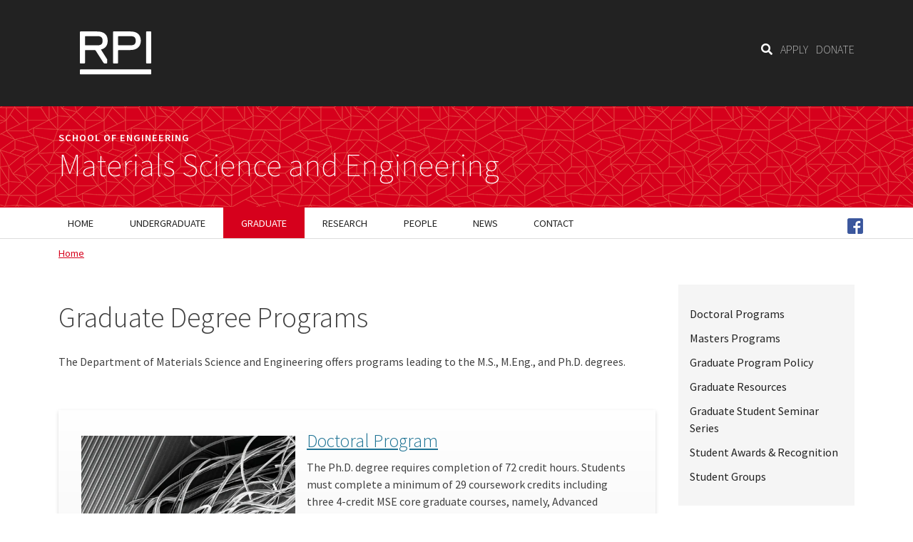

--- FILE ---
content_type: text/html; charset=UTF-8
request_url: https://mse.rpi.edu/graduate
body_size: 8737
content:
<!DOCTYPE html>
<html lang="en" dir="ltr">
  <head>
    <meta charset="utf-8" />
<meta name="description" content="The Department of Materials Science and Engineering offers programs leading to the M.S., M.Eng., and Ph.D. degrees." />
<link rel="canonical" href="https://mse.rpi.edu/graduate" />
<meta name="Generator" content="Drupal 11 (https://www.drupal.org)" />
<meta name="MobileOptimized" content="width" />
<meta name="HandheldFriendly" content="true" />
<meta name="viewport" content="width=device-width, initial-scale=1, shrink-to-fit=no" />
<meta http-equiv="x-ua-compatible" content="ie=edge" />
<link rel="icon" href="/themes/custom/rpi2018/favicon.ico" type="image/vnd.microsoft.icon" />

    <title>Graduate Degree Programs | Materials Science and Engineering</title>
    <link rel="stylesheet" media="all" href="/sites/default/files/css/css_ij8nbXt6w3uLbr34lSDYQOaYOn1r3QJiPIVS-xxCEPg.css?delta=0&amp;language=en&amp;theme=rpi2018&amp;include=eJx9jUEKwzAMBD_kxG1P_U2QHCURWJax5Ib8vqSHUHroZVl2BhZV3bxBjXi2HTxtU1ITDXihRYvDTqZCX-uaFSEP5kfmsoakjWJSqVqouI2XOAzYCObUuuA_S6j0SYBLaJUft_vz98F6pbawbZELe7DDnCQiGIUX027xk6Po3DO9AYvmVMU" />
<link rel="stylesheet" media="all" href="/sites/default/files/css/css_B75YMNZAYh1hWMdSOmz6gIgUAo4ZwJHB1-WslYnJsk8.css?delta=1&amp;language=en&amp;theme=rpi2018&amp;include=eJx9jUEKwzAMBD_kxG1P_U2QHCURWJax5Ib8vqSHUHroZVl2BhZV3bxBjXi2HTxtU1ITDXihRYvDTqZCX-uaFSEP5kfmsoakjWJSqVqouI2XOAzYCObUuuA_S6j0SYBLaJUft_vz98F6pbawbZELe7DDnCQiGIUX027xk6Po3DO9AYvmVMU" />
<link rel="stylesheet" media="all" href="//cdnjs.cloudflare.com/ajax/libs/bootswatch/5.2.0/cosmo/bootstrap.min.css" />
<link rel="stylesheet" media="all" href="//use.fontawesome.com/releases/v5.13.0/css/all.css" />
<link rel="stylesheet" media="all" href="/sites/default/files/css/css_001bMexbCAlDTrvz9jm3LKpZ-6HT4La8z5i3d9zb69c.css?delta=4&amp;language=en&amp;theme=rpi2018&amp;include=eJx9jUEKwzAMBD_kxG1P_U2QHCURWJax5Ib8vqSHUHroZVl2BhZV3bxBjXi2HTxtU1ITDXihRYvDTqZCX-uaFSEP5kfmsoakjWJSqVqouI2XOAzYCObUuuA_S6j0SYBLaJUft_vz98F6pbawbZELe7DDnCQiGIUX027xk6Po3DO9AYvmVMU" />
<link rel="stylesheet" media="print" href="/sites/default/files/css/css_7JtGvUlLjKznuJgXzmaNZq1-T5cF01qvbD3Bw4k8YqA.css?delta=5&amp;language=en&amp;theme=rpi2018&amp;include=eJx9jUEKwzAMBD_kxG1P_U2QHCURWJax5Ib8vqSHUHroZVl2BhZV3bxBjXi2HTxtU1ITDXihRYvDTqZCX-uaFSEP5kfmsoakjWJSqVqouI2XOAzYCObUuuA_S6j0SYBLaJUft_vz98F6pbawbZELe7DDnCQiGIUX027xk6Po3DO9AYvmVMU" />
<link rel="stylesheet" media="all" href="/sites/default/files/css/css_vNNYQxRy18R6WOVK1lRLjJdgV8EcyncDhAKyQaSxCqo.css?delta=6&amp;language=en&amp;theme=rpi2018&amp;include=eJx9jUEKwzAMBD_kxG1P_U2QHCURWJax5Ib8vqSHUHroZVl2BhZV3bxBjXi2HTxtU1ITDXihRYvDTqZCX-uaFSEP5kfmsoakjWJSqVqouI2XOAzYCObUuuA_S6j0SYBLaJUft_vz98F6pbawbZELe7DDnCQiGIUX027xk6Po3DO9AYvmVMU" />

    
  </head>
  <body class="layout-one-sidebar layout-sidebar-second page-node-16 node-16 path-node node--type-page">
    <a href="#main-content" class="visually-hidden-focusable">
      Skip to main content
    </a>
    
      <div class="dialog-off-canvas-main-canvas" data-off-canvas-main-canvas>
    
      <div id="topbar-outer">
      <div id="topbar" class="container">
          <section class="region region-top-bar">
    <div id="block-searchandglobaltopbarlinks" class="block-content-basic block block-block-content block-block-contentabc0543c-9216-4e58-b201-08c14eb21924">
  
    
      <div class="content">
      
            <div class="clearfix text-formatted field field--name-body field--type-text-with-summary field--label-hidden field__item"><a href="/search" title="Search" aria-label="Search"><i class="fas fa-search"></i></a>
<a href="http://admissions.rpi.edu/">APPLY</a>   
<a href="https://giving.rpi.edu/">DONATE</a></div>
      
    </div>
  </div>
<div class="search-block-form block block-search block-search-form-block" data-drupal-selector="search-block-form" id="block-rpi2018-search" role="search">
  
      <h2>Search</h2>
    
    <div class="content container-inline">
        <div class="content container-inline">
      <form action="/search/node" method="get" id="search-block-form" accept-charset="UTF-8" class="search-form search-block-form form-row">
  




        
  <div class="js-form-item js-form-type-search form-type-search js-form-item-keys form-item-keys form-no-label mb-3">
          <label for="edit-keys" class="visually-hidden">Search</label>
                    <input title="Enter the terms you wish to search for." data-drupal-selector="edit-keys" type="search" id="edit-keys" name="keys" value="" size="15" maxlength="128" class="form-search form-control" />

                      </div>
<div data-drupal-selector="edit-actions" class="form-actions js-form-wrapper form-wrapper mb-3" id="edit-actions"><input data-drupal-selector="edit-submit" type="submit" id="edit-submit" value="Search" class="button js-form-submit form-submit btn btn-primary form-control" />
</div>

</form>

    </div>
  
  </div>
</div>
<div id="block-rensselaertopbarlogo" class="block-content-basic block block-block-content block-block-content7ed002ac-4a7f-4010-8eca-a4e9fcfda97c">
  
    
      <div class="content">
      
            <div class="clearfix text-formatted field field--name-body field--type-text-with-summary field--label-hidden field__item"><a href="https://www.rpi.edu" id="rpi-toplogo"><img src="/themes/custom/rpi2018/resources/RPI_Logo_White.svg" alt="Rensselaer Polytechnic Institute"></a></div>
      
    </div>
  </div>

  </section>

      </div>
    </div>
  
      <div id="header-outer">
      <header class="container" role="banner">
          <div id="block-bannertitletextonly" class="block-content-basic block block-block-content block-block-content64e49284-d88e-4089-9dd5-3738a8d40921">
  
    
      <div class="content">
      
            <div class="clearfix text-formatted field field--name-body field--type-text-with-summary field--label-hidden field__item"><div id="banner-text-only">
  <div id="banner-text-only-hierarchy">
    <a href="https://eng.rpi.edu">School of Engineering</a>
  </div>
  <div id="banner-text-only-title">
    <a href="/">Materials Science and Engineering</a>
  </div>
</div>  </div>
      
    </div>
  </div>


      </header>
    </div>
  
  <div id="navbar-outer">
                <header class="navbar navbar-expand-xl navbar-default container" id="navbar-main" id="navbar">
                <div class="navbar-header">
            <section class="region region-navigation">
    <div id="block-mainnavigation-4" class="block block-superfish block-superfishmain">
  
    
      <div class="content">
      
<ul id="superfish-main" class="menu sf-menu sf-main sf-horizontal sf-style-none" role="menu" aria-label="Menu">
  

            
  <li id="main-menu-link-content0988522c-323b-45b4-8671-43c489300a17" class="sf-depth-1 menuparent sf-first" role="none">
    
          <a href="/" class="sf-depth-1 menuparent" role="menuitem" aria-haspopup="true" aria-expanded="false">Home</a>
    
    
    
              <ul role="menu">
      
      

  
  <li id="main-menu-link-content3bfb9313-8dc9-44e7-bfd5-ed0959fbe3fb" class="sf-depth-2 sf-no-children sf-first" role="none">
    
          <a href="/welcome" class="sf-depth-2" role="menuitem">Welcome</a>
    
    
    
    
      </li>


  
  <li id="main-menu-link-content07978c5a-6753-461a-8df8-e318d2081bce" class="sf-depth-2 sf-no-children" role="none">
    
          <a href="/support" class="sf-depth-2" role="menuitem">Support the Department</a>
    
    
    
    
      </li>


  
  <li id="main-menu-link-content5fd9da21-5405-475f-96b5-f240517bed9e" class="sf-depth-2 sf-no-children sf-last" role="none">
    
          <a href="/jobs" class="sf-depth-2" role="menuitem">Jobs at MSE</a>
    
    
    
    
      </li>



              </ul>
      
    
    
      </li>


            
  <li id="main-menu-link-content180e723f-50cf-4a1a-b018-37e47cdc9a24" class="sf-depth-1 menuparent" role="none">
    
          <a href="/undergraduate" class="sf-depth-1 menuparent" role="menuitem" aria-haspopup="true" aria-expanded="false">Undergraduate</a>
    
    
    
              <ul role="menu">
      
      

  
  <li id="main-menu-link-content17985ae9-a7a0-4111-a479-cf62d248d91d" class="sf-depth-2 sf-no-children sf-first" role="none">
    
          <a href="/undergraduate" class="sf-depth-2" role="menuitem">Undergraduate Program</a>
    
    
    
    
      </li>


  
  <li id="main-menu-link-content5974ddaa-15be-4a1d-affc-1a45ecf4f82a" class="sf-depth-2 sf-no-children" role="none">
    
          <a href="/undergraduate/undergraduate-minor" class="sf-depth-2" role="menuitem">Undergraduate Minor</a>
    
    
    
    
      </li>


            
  <li id="main-menu-link-content5254b58a-71ef-4877-9917-92f5527f0f80" class="sf-depth-2 menuparent" role="none">
    
          <a href="/undergraduate/undergraduate-tracks" class="sf-depth-2 menuparent" role="menuitem" aria-haspopup="true" aria-expanded="false">Undergraduate Tracks</a>
    
    
    
              <ul role="menu">
      
      

  
  <li id="main-menu-link-contentddde2b4e-ae9c-4e9a-b4b2-a09665d78e6e" class="sf-depth-3 sf-no-children sf-first" role="none">
    
          <a href="/undergraduate/undergraduate-tracks/biomaterials-track" class="sf-depth-3" role="menuitem">Biomaterials track</a>
    
    
    
    
      </li>


  
  <li id="main-menu-link-contentdb62ae10-47f0-4ce5-b0d0-2b3ba221f5e6" class="sf-depth-3 sf-no-children sf-last" role="none">
    
          <a href="/undergraduate/undergraduate-tracks/computational-materials-track" class="sf-depth-3" role="menuitem">Computational Materials Track</a>
    
    
    
    
      </li>



              </ul>
      
    
    
      </li>


  
  <li id="main-menu-link-content2728630b-23bd-43ff-b6a8-ce121d5bfed9" class="sf-depth-2 sf-no-children" role="none">
    
          <a href="/undergraduate/undergraduate-research" class="sf-depth-2" role="menuitem">Undergraduate Research</a>
    
    
    
    
      </li>


  
  <li id="main-menu-link-contenta03bfbe8-a11b-46c4-b772-30806eea6cc8" class="sf-depth-2 sf-no-children" role="none">
    
          <a href="/undergraduate/student-recognition-awards" class="sf-depth-2" role="menuitem">Student Recognition &amp; Awards</a>
    
    
    
    
      </li>


  
  <li id="main-menu-link-contentb359df83-4ffb-4a74-b38b-341c37d1fa5f" class="sf-depth-2 sf-no-children sf-last" role="none">
    
          <a href="/undergraduate/student-groups" class="sf-depth-2" role="menuitem">Student Groups</a>
    
    
    
    
      </li>



              </ul>
      
    
    
      </li>


            
  <li id="main-menu-link-content72ff383d-56a2-46bc-8aa2-9e5abaacb492" class="active-trail sf-depth-1 menuparent" role="none">
    
          <a href="/graduate" class="is-active sf-depth-1 menuparent" role="menuitem" aria-haspopup="true" aria-expanded="false">Graduate</a>
    
    
    
              <ul role="menu">
      
      

  
  <li id="main-menu-link-content74df1cf8-07d1-4d61-b80a-6ff84b445d0b" class="sf-depth-2 sf-no-children sf-first" role="none">
    
          <a href="/graduate/doctoral-programs" class="sf-depth-2" role="menuitem">Doctoral Programs</a>
    
    
    
    
      </li>


  
  <li id="main-menu-link-content21703216-3ada-4f94-94be-d56c144663d6" class="sf-depth-2 sf-no-children" role="none">
    
          <a href="/graduate/masters-programs" class="sf-depth-2" role="menuitem">Masters Programs</a>
    
    
    
    
      </li>


            
  <li id="main-menu-link-content05885cef-cc21-429e-9833-7f99c850dc0e" class="sf-depth-2 menuparent" role="none">
    
          <a href="/graduate/graduate-program-policy" class="sf-depth-2 menuparent" role="menuitem" aria-haspopup="true" aria-expanded="false">Graduate Program Policy</a>
    
    
    
              <ul role="menu">
      
      

  
  <li id="main-menu-link-content21f04fe3-2e97-4d56-acf6-59195f3c9b6b" class="sf-depth-3 sf-no-children sf-first" role="none">
    
          <a href="/graduate/graduate-program-policy/graduate-program-policy-current" class="sf-depth-3" role="menuitem">Graduate Program Policy (Current)</a>
    
    
    
    
      </li>


  
  <li id="main-menu-link-contentd6b1d5b6-ff5c-49a8-92ed-5af9b862c901" class="sf-depth-3 sf-no-children" role="none">
    
          <a href="/graduate/graduate-program-policy/graduate-program-policy-fall-2022" class="sf-depth-3" role="menuitem">Graduate Program Policy (Before Fall 2022)</a>
    
    
    
    
      </li>



              </ul>
      
    
    
      </li>


  
  <li id="main-menu-link-contentfbed8e65-f098-4aeb-8c00-6ad970774ee3" class="sf-depth-2 sf-no-children" role="none">
    
          <a href="/graduate/graduate-resources" class="sf-depth-2" role="menuitem">Graduate Resources</a>
    
    
    
    
      </li>


            
  <li id="main-menu-link-contentf79bff27-39a2-4268-9bd8-98f7b62da89f" class="sf-depth-2 menuparent" role="none">
    
          <a href="/graduate/graduate-student-seminar-series" class="sf-depth-2 menuparent" role="menuitem" aria-haspopup="true" aria-expanded="false">Graduate Student Seminar Series</a>
    
    
    
              <ul role="menu">
      
      

  
  <li id="main-menu-link-content359918be-1d39-4b56-858e-2941e4505684" class="sf-depth-3 sf-no-children sf-first" role="none">
    
          <a href="/graduate/graduate-student-seminar-series/seminars-2025" class="sf-depth-3" role="menuitem">Seminars 2025</a>
    
    
    
    
      </li>


  
  <li id="main-menu-link-content17152632-7512-4270-97ba-33aa1ef84d2e" class="sf-depth-3 sf-no-children" role="none">
    
          <a href="/graduate/graduate-student-seminar-series/seminars-2024" class="sf-depth-3" role="menuitem">Seminars 2024</a>
    
    
    
    
      </li>


  
  <li id="main-menu-link-content433896a1-001b-409a-86a8-8b4599ced580" class="sf-depth-3 sf-no-children" role="none">
    
          <a href="/graduate/graduate-student-seminar-series/seminars-2020" class="sf-depth-3" role="menuitem">Seminars 2020</a>
    
    
    
    
      </li>


  
  <li id="main-menu-link-content612f4dc6-c1e0-4848-9128-8e63d944f005" class="sf-depth-3 sf-no-children" role="none">
    
          <a href="/graduate/graduate-student-seminar-series/seminars-2019" class="sf-depth-3" role="menuitem">Seminars 2019</a>
    
    
    
    
      </li>


  
  <li id="main-menu-link-content1bba7293-3a18-4d5b-922c-f9479e930b32" class="sf-depth-3 sf-no-children" role="none">
    
          <a href="/graduate/graduate-student-seminar-series/seminars-2018" class="sf-depth-3" role="menuitem">Seminars 2018</a>
    
    
    
    
      </li>


  
  <li id="main-menu-link-content20b0d63b-97a7-4efc-b5a1-2d8f73137d12" class="sf-depth-3 sf-no-children" role="none">
    
          <a href="/graduate/graduate-student-seminar-series/seminars-2017" class="sf-depth-3" role="menuitem">Seminars 2017</a>
    
    
    
    
      </li>


  
  <li id="main-menu-link-content3219b151-fc1f-4fff-96e5-452b6bc66f65" class="sf-depth-3 sf-no-children" role="none">
    
          <a href="/graduate/graduate-student-seminar-series/seminars-2016" class="sf-depth-3" role="menuitem">Seminars 2016</a>
    
    
    
    
      </li>


  
  <li id="main-menu-link-contentc1e56629-7da3-4208-a770-cf90069d3780" class="sf-depth-3 sf-no-children sf-last" role="none">
    
          <a href="/graduate/graduate-student-seminar-series/seminars-2015" class="sf-depth-3" role="menuitem">Seminars 2015</a>
    
    
    
    
      </li>



              </ul>
      
    
    
      </li>


  
  <li id="main-menu-link-contentafc3d8de-05ea-4371-bd93-29f2504cfdab" class="sf-depth-2 sf-no-children" role="none">
    
          <a href="/graduate/student-awards-recognition" class="sf-depth-2" role="menuitem">Student Awards &amp; Recognition</a>
    
    
    
    
      </li>


  
  <li id="main-menu-link-content7db764c0-4973-4383-9f24-72403ed1c06a" class="sf-depth-2 sf-no-children sf-last" role="none">
    
          <a href="/graduate/student-groups" class="sf-depth-2" role="menuitem">Student Groups</a>
    
    
    
    
      </li>



              </ul>
      
    
    
      </li>


            
  <li id="main-menu-link-content44b767f9-f3f6-4c09-85f8-02c20180bcd8" class="sf-depth-1 menuparent" role="none">
    
          <a href="/research" class="sf-depth-1 menuparent" role="menuitem" aria-haspopup="true" aria-expanded="false">Research</a>
    
    
    
              <ul role="menu">
      
      

            
  <li id="main-menu-link-content1178f04d-caf7-491d-b921-26d3e3a1a001" class="sf-depth-2 menuparent sf-first" role="none">
    
          <a href="/research" class="sf-depth-2 menuparent" role="menuitem" aria-haspopup="true" aria-expanded="false">Research Areas</a>
    
    
    
              <ul role="menu">
      
      

  
  <li id="main-menu-link-contentc5e7a00d-ba06-4a33-9c4f-59aec3dc44e8" class="sf-depth-3 sf-no-children sf-first" role="none">
    
          <a href="/research/advanced-synthesis-and-processing" class="sf-depth-3" role="menuitem">Advanced Synthesis and Processing</a>
    
    
    
    
      </li>


  
  <li id="main-menu-link-content8973ab66-b88b-46f6-9569-f25ced0ec4f0" class="sf-depth-3 sf-no-children" role="none">
    
          <a href="/research/metallurgy-and-corrosion" class="sf-depth-3" role="menuitem">Metallurgy and Corrosion</a>
    
    
    
    
      </li>


  
  <li id="main-menu-link-content3741fa25-e6be-4830-8b53-4d8740505ede" class="sf-depth-3 sf-no-children" role="none">
    
          <a href="/research/electronic-materials" class="sf-depth-3" role="menuitem">Electronic Materials</a>
    
    
    
    
      </li>


  
  <li id="main-menu-link-content6807cf27-eddf-45a3-8f1d-0773e0d4e137" class="sf-depth-3 sf-no-children" role="none">
    
          <a href="/research/glasses-and-ceramics" class="sf-depth-3" role="menuitem">Glasses and Ceramics</a>
    
    
    
    
      </li>


  
  <li id="main-menu-link-contentbeaebf82-ff46-460c-a3e3-0773ff2b73fd" class="sf-depth-3 sf-no-children" role="none">
    
          <a href="/research/polymers-and-biomaterials" class="sf-depth-3" role="menuitem">Polymers and Biomaterials</a>
    
    
    
    
      </li>


  
  <li id="main-menu-link-contentc2fd0216-b541-4484-ab27-3bb3c50bd82c" class="sf-depth-3 sf-no-children sf-last" role="none">
    
          <a href="/research/computational-materials-science" class="sf-depth-3" role="menuitem">Computational Materials</a>
    
    
    
    
      </li>



              </ul>
      
    
    
      </li>


            
  <li id="main-menu-link-contentf03712fb-4d2d-4a0e-85b1-b240ef35d228" class="sf-depth-2 menuparent" role="none">
    
          <a href="/research/facilities" class="sf-depth-2 menuparent" role="menuitem" aria-haspopup="true" aria-expanded="false">Facilities</a>
    
    
    
              <ul role="menu">
      
      

  
  <li id="main-menu-link-content40d49579-0096-4174-8af5-c02e007e85a1" class="sf-depth-3 sf-no-children sf-first" role="none">
    
          <a href="/research/facilities/electron-microscopy-laboratory" class="sf-depth-3" role="menuitem">Electron Microscopy Laboratory</a>
    
    
    
    
      </li>


  
  <li id="main-menu-link-content8a660152-87dd-4c7d-9308-0301c5bac0cd" class="sf-depth-3 sf-no-children" role="none">
    
          <a href="/research/facilities/materials-analysis-laboratories" class="sf-depth-3" role="menuitem">Materials Analysis Laboratories</a>
    
    
    
    
      </li>


  
  <li id="main-menu-link-content45943583-1d4d-45ce-ab2c-55577786aa16" class="sf-depth-3 sf-no-children" role="none">
    
          <a href="/research/facilities/mechanical-testing-laboratory" class="sf-depth-3" role="menuitem">Mechanical Testing Laboratory</a>
    
    
    
    
      </li>


  
  <li id="main-menu-link-content3667cbe9-7be6-4cd0-9310-bf51900725b5" class="sf-depth-3 sf-no-children sf-last" role="none">
    
          <a href="/research/facilities/metallographic-laboratory" class="sf-depth-3" role="menuitem">Metallographic Laboratory</a>
    
    
    
    
      </li>



              </ul>
      
    
    
      </li>


  
  <li id="main-menu-link-contentb5f3c13b-0cf0-493f-bd42-431e0f17220b" class="sf-depth-2 sf-no-children sf-last" role="none">
    
          <a href="/research/centers" class="sf-depth-2" role="menuitem">Centers</a>
    
    
    
    
      </li>



              </ul>
      
    
    
      </li>


            
  <li id="main-menu-link-content97b7f47a-2b21-4c2b-8fdf-1f6590104923" class="sf-depth-1 menuparent" role="none">
    
          <a href="/people" class="sf-depth-1 menuparent" role="menuitem" aria-haspopup="true" aria-expanded="false">People</a>
    
    
    
              <ul role="menu">
      
      

  
  <li id="main-menu-link-content7129681b-7c8b-4eb6-b85a-75844bc0d28c" class="sf-depth-2 sf-no-children sf-first" role="none">
    
          <a href="/people" class="sf-depth-2" role="menuitem">Faculty</a>
    
    
    
    
      </li>


  
  <li id="main-menu-link-content874f55bf-1e9f-46c4-b161-3927a46ffa79" class="sf-depth-2 sf-no-children" role="none">
    
          <a href="/people/staff" class="sf-depth-2" role="menuitem">Staff</a>
    
    
    
    
      </li>


  
  <li id="main-menu-link-contentea643682-bfa1-4ea8-aee3-5bac86c35eb6" class="sf-depth-2 sf-no-children" role="none">
    
          <a href="/people/emeriti" class="sf-depth-2" role="menuitem">Emeriti</a>
    
    
    
    
      </li>



              </ul>
      
    
    
      </li>


            
  <li id="main-menu-link-content0ed21ad9-b0ca-4dde-90ed-3b51bb9a6c21" class="sf-depth-1 menuparent" role="none">
    
          <a href="/news" class="sf-depth-1 menuparent" role="menuitem" aria-haspopup="true" aria-expanded="false">News</a>
    
    
    
              <ul role="menu">
      
      

  
  <li id="main-menu-link-contentd744a123-3d46-476a-a1cb-0d4f26e4e6c7" class="sf-depth-2 sf-no-children sf-first" role="none">
    
          <a href="/news" class="sf-depth-2" role="menuitem">News</a>
    
    
    
    
      </li>


  
  <li id="main-menu-link-content7877f75e-2676-4746-b842-335dace640d6" class="sf-depth-2 sf-no-children" role="none">
    
          <a href="/seminars" class="sf-depth-2" role="menuitem">Seminar Series</a>
    
    
    
    
      </li>


  
  <li id="main-menu-link-content985d10a2-7aa4-44cd-b66e-a78feb3d5a5e" class="sf-depth-2 sf-no-children" role="none">
    
          <a href="/news/seminar-schedule" class="sf-depth-2" role="menuitem">Seminar Schedule</a>
    
    
    
    
      </li>


  
  <li id="main-menu-link-content487639e1-2a3f-4baa-8aa7-94fa7869df06" class="sf-depth-2 sf-no-children sf-last" role="none">
    
          <a href="/news/mse-newsletter" class="sf-depth-2" role="menuitem">MSE Newsletter</a>
    
    
    
    
      </li>



              </ul>
      
    
    
      </li>


  
  <li id="main-menu-link-content0fabd5f1-e522-4ae8-8d76-c90153b80815" class="sf-depth-1 sf-no-children" role="none">
    
          <a href="/contact" class="sf-depth-1" role="menuitem">Contact</a>
    
    
    
    
      </li>


</ul>

    </div>
  </div>

  </section>

                                <button type="button" class="navbar-toggler collapsed" data-bs-toggle="collapse" data-bs-target="#navbar-collapse">
              <span class="sr-only">Toggle navigation</span>
              <span class="navbar-toggler-icon"></span>
            </button>
                  </div>
  
                          <div id="navbar-collapse" class="navbar-collapse collapse">
              <section class="region region-navigation-collapsible">
    <div id="block-socialmediamenubarlinks" class="block-content-basic block block-block-content block-block-contentb9c722b6-7967-4229-b471-15bce2c8f7c7">
  
    
      <div class="content">
      
            <div class="clearfix text-formatted field field--name-body field--type-text-with-summary field--label-hidden field__item"><a href="https://www.facebook.com/rpimse/" title="RPI MSE Facebook" target="mse-social"><img src="/themes/custom/rpi2018/resources/facebook-blue.png" alt="RPI MSE on Facebook"></a></div>
      
    </div>
  </div>

  </section>

          </div>
                      </header>
      </div>  

  <main class="main-container container js-quickedit-main-content">
    <div class="row">

            
                  <section class="main-content col order-first col-sm-9" id="content" role="main">

                                      <div class="highlighted">  <div data-drupal-messages-fallback class="hidden"></div>

</div>
                  
                
                          <a id="main-content"></a>
            <div id="block-rpi2018-breadcrumbs" class="block block-system block-system-breadcrumb-block">
  
    
      <div class="content">
      
  <nav role="navigation" aria-label="breadcrumb" style="">
  <ol class="breadcrumb">
            <li class="breadcrumb-item">
        <a href="/">Home</a>
      </li>
        </ol>
</nav>


    </div>
  </div>
<div id="block-rpi2018-page-title" class="block block-core block-page-title-block">
  
    
      <div class="content">
      
  <h1 class="title"><span class="field field--name-title field--type-string field--label-hidden">Graduate Degree Programs</span>
</h1>


    </div>
  </div>
<div id="block-rpi2018-content" class="block block-system block-system-main-block">
  
    
      <div class="content">
      <article data-history-node-id="16" class="page full clearfix">

  
    

  
  <div class="content">
    
            <div class="clearfix text-formatted field field--name-body field--type-text-with-summary field--label-hidden field__item"><p>The Department of Materials Science and Engineering offers programs leading to the M.S., M.Eng., and Ph.D. degrees.</p>

<p>&nbsp;</p>
</div>
      


  </div>

</article>

    </div>
  </div>
<div class="views-element-container block block-views block-views-blockprograms-block-1" id="block-views-block-programs-block-1">
  
    
      <div class="content">
      <div><div class="program-list view view-programs view-id-programs view-display-id-block_1 js-view-dom-id-34adce6da245db184f3f887b6369155ce5b4b49c14c4be4534be3ffa91d8af7b">
  
    
      
      <div class="view-content row">
          <div class="gradient-box views-row">
    <div class="views-field views-field-nothing"><span class="field-content"><div class="gradient-box-container">
<a href="/graduate/doctoral-programs">
  <img src="/sites/default/files/styles/large/public/images-programs/MSE-Doctoral_1.jpg?itok=9EujPnZO" alt="" />  <h2 class="gradient-box-title">Doctoral Program</h2>
</a>
</div>
<div class="body">The Ph.D. degree requires completion of 72 credit hours. Students must complete a minimum of 29 coursework credits including three 4-credit MSE core graduate courses, namely, Advanced Thermodynamics, Advanced Structure and Bonding, and Advanced Kinetics; at least 9 additional 6000-level MTLE credits, and the remainder from 6000-level courses offered by the School of Engineering and/or the School of Science. The course selections must be approved by the student’s academic adviser and graduate curriculum coordinator prior to the enrollment in the courses.</div>
<div class="clear"></div></span></div>
  </div>
    <div class="gradient-box views-row">
    <div class="views-field views-field-nothing"><span class="field-content"><div class="gradient-box-container">
<a href="/graduate/masters-programs">
  <img src="/sites/default/files/styles/large/public/images-programs/MSE-Masters.jpg?itok=er4h-kRC" alt="" />  <h2 class="gradient-box-title">Masters Programs</h2>
</a>
</div>
<div class="body">Both the M.S. and M. Eng. degrees require completion of a minimum of 30 credit hours.  The M.S. degree requires a written thesis as well as an oral presentation to the scientific community.  A 3-credit capstone independent study project is required for the M. Eng. degree.</div>
<div class="clear"></div></span></div>
  </div>

    </div>
  
          </div>
</div>

    </div>
  </div>


              </section>

                              <aside class="col-sm-3" role="complementary">
              <nav role="navigation" aria-labelledby="block-mainnavigation-menu" id="block-mainnavigation" class="block block-menu navigation menu--main">
            
  <h2 class="visually-hidden" id="block-mainnavigation-menu">Subnavigation for normal pages (in the menu)</h2>
  

        
              <ul class="clearfix nav navbar-nav" data-component-id="bootstrap:menu_main">
                    <li class="nav-item">
                          <a href="/graduate/doctoral-programs" class="nav-link nav-link--graduate-doctoral-programs" data-drupal-link-system-path="node/19">Doctoral Programs</a>
              </li>
                <li class="nav-item">
                          <a href="/graduate/masters-programs" class="nav-link nav-link--graduate-masters-programs" data-drupal-link-system-path="node/20">Masters Programs</a>
              </li>
                <li class="nav-item menu-item--collapsed">
                          <a href="/graduate/graduate-program-policy" class="nav-link nav-link--graduate-graduate-program-policy" data-drupal-link-system-path="node/1049">Graduate Program Policy</a>
              </li>
                <li class="nav-item">
                          <a href="/graduate/graduate-resources" class="nav-link nav-link--graduate-graduate-resources" data-drupal-link-system-path="node/1048">Graduate Resources</a>
              </li>
                <li class="nav-item menu-item--collapsed">
                          <a href="/graduate/graduate-student-seminar-series" class="nav-link nav-link--graduate-graduate-student-seminar-series" data-drupal-link-system-path="node/1087">Graduate Student Seminar Series</a>
              </li>
                <li class="nav-item">
                          <a href="/graduate/student-awards-recognition" class="nav-link nav-link--graduate-student-awards-recognition" data-drupal-link-system-path="node/1109">Student Awards &amp; Recognition</a>
              </li>
                <li class="nav-item">
                          <a href="/graduate/student-groups" class="nav-link nav-link--graduate-student-groups" data-drupal-link-system-path="node/1050">Student Groups</a>
              </li>
        </ul>
  



  </nav>


          </aside>
                  </div>
  </main>

      <div id="footer-outer">
      <footer class="footer container">
          <section class="row region region-footer">
    <div id="block-contactinformation" class="block-content-basic block block-block-content block-block-contentd98560e9-9695-4abd-a9d2-c98f74e87805">
  
      <h2 class="block-title">Contact Information</h2>
    
      <div class="content">
      
            <div class="clearfix text-formatted field field--name-body field--type-text-with-summary field--label-hidden field__item"><p><a href="/">Material Science and Engineering Department</a><br><a href="http://www.rpi.edu">Rensselaer Polytechnic Institute (RPI)</a>, Troy, New York 12180-3590<br><a href="tel:518-276-6372">518-276-6372</a>&nbsp;| <a href="/contact">Contact</a></p></div>
      
    </div>
  </div>

  </section>

      </footer>
    </div>
  

      <div id="subfooter-outer">
      <footer id="subfooter" class="container" role="contentinfo">
          <section class="row region region-subfooter">
    <ul id="rpi-footer-links">
  <li><a href="https://policy.rpi.edu/policy/web-privacy-policy">Web Privacy Policy</a></li>
  <li><a href="https://provost.rpi.edu/institutional-research-and-assessment/student-consumer-information">Student Consumer Information</a></li>
  <li><a href="https://sexualviolence.rpi.edu/">Title IX Policy</a></li>
  <li><a href="https://policy.rpi.edu/policy/web-accessibility-standards">Accessibility</a></li>
</ul>
    
<div id="rpi-footer-copyright">
  Copyright © 2026 Rensselaer Polytechnic Institute
</div>

  </section>

      </footer>
    </div>
  
  </div>

    
    <script type="application/json" data-drupal-selector="drupal-settings-json">{"path":{"baseUrl":"\/","pathPrefix":"","currentPath":"node\/16","currentPathIsAdmin":false,"isFront":false,"currentLanguage":"en"},"pluralDelimiter":"\u0003","suppressDeprecationErrors":true,"ajaxTrustedUrl":{"\/search\/node":true},"superfish":{"superfish-main":{"id":"superfish-main","sf":{"animation":{"opacity":"show","height":"show"},"speed":"fast","autoArrows":true,"dropShadows":true},"plugins":{"smallscreen":{"cloneParent":0,"mode":"window_width","accordionButton":"0","title":"Menu"},"supposition":true,"supersubs":true}}},"user":{"uid":0,"permissionsHash":"6acd5b2fa0101bb5bad27b639b25775e7e8086dde190f0628946b9fed0ab4541"}}</script>
<script src="/core/assets/vendor/jquery/jquery.min.js?v=4.0.0-rc.1"></script>
<script src="/core/assets/vendor/once/once.min.js?v=1.0.1"></script>
<script src="/core/misc/drupalSettingsLoader.js?v=11.3.2"></script>
<script src="/core/misc/drupal.js?v=11.3.2"></script>
<script src="/core/misc/drupal.init.js?v=11.3.2"></script>
<script src="//cdn.jsdelivr.net/npm/bootstrap@5.2.0/dist/js/bootstrap.bundle.min.js"></script>
<script src="/themes/contrib/bootstrap/js/base.js?v=11.3.2"></script>
<script src="/themes/custom/rpi2018/js/rpi2018.js?t8wuib"></script>
<script src="/modules/contrib/superfish/js/superfish.js?v=2.0"></script>
<script src="/libraries/drupal-superfish/superfish.js?t8wuib"></script>
<script src="/libraries/drupal-superfish/jquery.hoverIntent.minified.js?t8wuib"></script>
<script src="/libraries/drupal-superfish/sfsmallscreen.js?t8wuib"></script>
<script src="/libraries/drupal-superfish/supersubs.js?t8wuib"></script>
<script src="/libraries/drupal-superfish/supposition.js?t8wuib"></script>

  </body>
</html>


--- FILE ---
content_type: text/css
request_url: https://mse.rpi.edu/sites/default/files/css/css_vNNYQxRy18R6WOVK1lRLjJdgV8EcyncDhAKyQaSxCqo.css?delta=6&language=en&theme=rpi2018&include=eJx9jUEKwzAMBD_kxG1P_U2QHCURWJax5Ib8vqSHUHroZVl2BhZV3bxBjXi2HTxtU1ITDXihRYvDTqZCX-uaFSEP5kfmsoakjWJSqVqouI2XOAzYCObUuuA_S6j0SYBLaJUft_vz98F6pbawbZELe7DDnCQiGIUX027xk6Po3DO9AYvmVMU
body_size: 7528
content:
@import url('https://fonts.googleapis.com/css?family=Source+Sans+Pro:200,200i,300,300i,400,400i,600,600i,700,700i,900,900i');
/* @license GPL-2.0-or-later https://www.drupal.org/licensing/faq */
body{font-family:'Source Sans Pro',Arial,Helvetica Neue,Helvetica,sans-serif;font-size:16px;color:#424242;margin-top:0;line-height:1.5em;}h1,h2,h3,h4,h5,h6{font-weight:300;line-height:1.1em;margin:1em 0 0.5em 0;}h1.page-header{font-size:3em;border-bottom:none;line-height:1.3em;margin:0.5em 0 0.25em;}h2,h2.block-title{font-size:2.5em;}h3{font-size:2em;}h4{font-size:1.5em;}#topbar-outer{background-color:#222;color:white;padding:8px 0;font-weight:600;}#topbar{position:relative;}#topbar a{color:white;}#rpi-toplogo{display:block;width:160px;}#rpi-toplogo img{width:100px;margin:30px;}#block-searchandglobaltopbarlinks{display:none;}#block-rpi2018-search{display:none;}.skip-link{display:block;background-color:#222;color:white !important;text-align:center;font-weight:bold;}#header-outer{background:#d6001c url(/themes/custom/rpi2018/resources/rpi-pattern-01-small-trans.png) repeat top left;}#banner-text-only{margin:0;padding:1.5em 0;color:white;background-color:transparent;}#banner-text-only a{color:white;text-decoration:none;}#banner-text-only-hierarchy{font-size:0.9em;font-weight:600;text-transform:uppercase;letter-spacing:1px;}#banner-text-only .sep{margin:0 0.5em;}#banner-text-only-title a{display:block;color:white;font-size:2.8em;font-weight:200;padding:0;line-height:1.2em;}#navbar-main{min-height:0;margin-bottom:0;}#navbar-main button.navbar-toggler{position:relative;top:-4em;left:80vw;background-color:#eee;}#superfish-main-accordion{border-top:1px solid #ddd;}#superfish-main-accordion ul{padding-left:1.5em;}#superfish-main-toggle{padding:0.5em 1em;color:#222;text-transform:uppercase;display:block;}#superfish-main-toggle span::before{content:"☰ ";}#superfish-main-accordion .sf-sub-indicator{font-size:10px;margin-top:1px;}#block-socialmediamenubarlinks{margin:1em 0 1em;}#block-socialmediamenubarlinks a{margin-left:0.5em;}#block-socialmediamenubarlinks .glyphicon{font-size:23px;vertical-align:middle;color:#667ba2;top:0;}aside ul.navbar-nav{background-color:#f5f5f5;width:100%;margin:unset;padding:1em;}aside ul.navbar-nav li{float:none;}aside ul.navbar-nav li a{color:#222;padding-top:5px;padding-bottom:5px;}aside ul.navbar-nav li ul{list-style:none;margin:0 0 0 1.5em;padding:0;}aside ul.navbar-nav li ul a{padding:5px 15px;display:block;}aside ul.navbar-nav li.active a.is-active,aside ul.navbar-nav li ul a:hover{text-decoration:none;background-color:#eee;}aside ul.navbar-nav li.active a.is-active{font-weight:600;}#block-graduatehandbook,#block-advisingbook{text-align:center;margin:2em 0;}#block-graduatehandbook img,#block-advisingbook img{border:1px solid #ddd;border-radius:6px;}.special-links li{list-style:none;font-size:0.9em;margin:1em auto;line-height:1.5em;}body.path-frontpage .breadcrumb{display:none;}#front-page-boxes{margin:30px 0 0 0;}#front-page-boxes .link-title{font-weight:500;font-size:1.2em;margin:0.25em 0 1em;text-align:center;}#front-page-boxes a{display:block;clear:both;color:#666;}#block-frontpagerightcolumn{margin-top:2.5em;float:right;}#block-views-block-lectures-block-2{border:1px solid #ddd;padding:1em;margin-top:30px;text-align:center;font-size:0.9em;}#block-views-block-lectures-block-2 .block-title{margin:-0.5em -0.5em 0.5em -0.5em;padding:0.25em;background-color:#f8f8f8;border:2px solid #ddd;}#block-views-block-lectures-block-2 .views-field-field-lecture-type{font-style:italic;font-size:0.9em;margin:1em 0;}#block-views-block-lectures-block-2 .view-footer{margin:1em -1em -1em -1em;padding:0.5em;background-color:#f8f8f8;border-top:1px solid #ddd;}#block-views-block-lectures-block-2 .view-footer a{color:black;}#block-views-block-lectures-block-2 .views-field-title a{font-size:1.4em;text-decoration:underline;}#block-views-block-lectures-block-2 .views-field-title a:hover{text-decoration:none;}#block-views-block-lectures-block-2 .views-field-field-lecture-date,#block-views-block-lectures-block-2 .views-field-field-lecture-location,#block-views-block-lectures-block-2 .views-field-field-lecture-date .field-content,#block-views-block-lectures-block-2 .views-field-field-lecture-location .field-content{display:inline;}#block-views-block-job-openings-block-2{margin:0 0 -1em 1em;}#block-views-block-job-openings-block-2 h2.block-title{font-size:1.6em;}#block-ecsequickfacts{text-align:center;padding:1em;}#block-summerarchforfrontpage{margin:2em auto 0 auto;width:80%;}#fp-lecture-series-box{width:250px;padding:20px 22px;display:block;background:#94c0c6 url('/themes/custom/rpi2018/resources/lecture-seal-bg.png') no-repeat top right;height:107px;font-size:2em;color:black;line-height:1em;font-weight:300;margin-bottom:1em;}#block-frontpagefortune500callout{font-size:1.4em;font-weight:300;font-style:italic;margin:1.5em 0 1em 1em;line-height:1.5em;}#block-frontpagefortune500callout .icon.rpi-icon-cupploa{font-size:8em;position:absolute;left:-30px;color:#667ba2;}#block-frontpagefortune500callout .icon-spacer{float:left;width:3.5em;height:6em;}#block-frontpagefortune500callout .callout-text{padding-top:2em;}#block-views-block-news-block-fp h2{margin-top:0.5em;}#block-views-block-news-block-fp .views-row{width:100%;padding:0 1em 1em 0;font-weight:200;}#block-views-block-news-block-fp img{min-width:100%;height:auto;margin:0.5em;}#block-views-block-news-block-fp .news-listing .news-title{font-size:1em;}#block-views-block-news-block-fp blockquote.image-field-caption{display:none;}#block-views-block-news-block-fp .view-footer{clear:left;}.region-highlighted .notice{color:black;padding:0.8em;display:block;border-top:1px solid red;border-bottom:1px solid red;margin:32px 0 0 0;font-size:18px;letter-spacing:2px;text-align:center;font-weight:normal;}.region-highlighted .notice a{color:black;}#block-degreeprogrampagetoplinksandjavascripthelp{margin:1em 0 1.5em 0;}body.node--type-degree-program .field--name-field-curriculum-url,body.node--type-degree-program .field--name-field-catalog-url,body.node--type-degree-program .field--name-field-request-info-url,body.node--type-degree-program .field--name-field-apply-url{display:none;}#nav-ecse-concentration-diagram{border:1px solid black;display:none;}#nav-ecse-concentration-diagram th{text-align:center;font-weight:bold;padding:1em;}#nav-ecse-concentration-diagram td{position:relative;vertical-align:top;}#nav-ecse-concentration-diagram #col-1{text-align:right;padding:0 0 1em 1em;vertical-align:middle;}#nav-ecse-concentration-diagram #col-2{text-align:center;padding:0 0 3em 0;}#nav-ecse-concentration-diagram #col-3{padding:0 1em 1em 0;vertical-align:middle;}#nav-ecse-concentration-diagram img{height:400px;}#nav-ecse-concentration-diagram li{list-style:none;font-size:0.9em;}#nav-ecse-concentration-diagram ul{margin:0;padding:0;}#nav-ecse-concentration-diagram #col-2 ul{position:absolute;top:0;left:12px;margin:140px 0 0 0;padding:0;}#nav-ecse-concentration-diagram caption{font-size:2em;margin-bottom:0.25em;}#nav-ecse-concentration-diagram #col-1 li{margin:0 0 1.8em 0;padding:0 0.5em;}#nav-ecse-concentration-diagram #col-2 li{text-align:center;width:50px;background-color:#00205b;color:white;margin:0 0 65px 7px;}#nav-ecse-concentration-diagram #col-2 li#ecse-arrow-micro{margin-bottom:43px;}#nav-ecse-concentration-diagram #col-3 li{padding:0 0.5em;}#nav-ecse-concentration-diagram .selected{background-color:#eee;}.assessment-table{border:none;}.assessment-table td,.assessment-table th{border:1px solid black;}.assessment-table td.empty{border:none;}.assessment-table tr.shade td,.assessment-table td.shade{background-color:#f6f6f6;}.field--name-field-image img{min-width:100%;margin-bottom:1em;}.region-content article,.region-content section{font-size:1.1em;font-weight:300;line-height:1.6em;}body.node--type-research-area .field--name-field-associated-faculty .field--label{font-weight:300;font-size:2em;margin:1em 0;}body.node--type-research-area .field--name-field-associated-faculty{clear:both;margin-bottom:2em;}.view-centers-and-labs .lab-center-logo img{float:right;margin:0.5em 0 0.5em 0.5em;}.gradient-box{margin-bottom:2em;padding:1.5em 2em 2em;background:-webkit-gradient(linear,0% 0%,0% 100%,from(rgb(255,255,255)),to(rgb(244,244,244)));-webkit-box-shadow:rgba(0,0,0,0.14902) 0px 2px 5px;box-shadow:rgba(0,0,0,0.14902) 0px 2px 5px;}.gradient-box h2{margin:0 0 0.25em;font-size:1.6em;}.gradient-box img{float:left;clear:left;width:220px;height:auto;margin:0.75em 1em 1em 0;}body.node-18 .gradient-box img{width:110px;}body.node--type-facility main .field--label,body.node--type-facility main h2{font-size:2em;font-weight:300;margin:0 0 0.5em;}body.node--type-facility .field--name-field-associated-center{margin-top:-1em;}body.node--type-facility main .field--item{margin-bottom:2em;}body.node--type-facility .field--name-field-lab-manager h2{font-size:1.2em;font-weight:500;}body.node--type-facility .field--name-field-lab-manager .content{font-size:0.9em;}body.node--type-facility .field--name-field-lab-manager .field--name-field-photo img{min-width:100%;}body.node--type-facility .field--name-field-lab-manager .field--item.field--name-field-photo{margin-bottom:0;}body.node--type-facility .field--name-field-lab-manager .field--item.field--name-field-title-position{font-style:italic;margin-bottom:0;}body.node--type-facility .field--name-field-hours-of-operation{}body.node--type-facility .field--name-field-equipment-title{font-size:1.2em;font-weight:500;}body.node--type-facility .field--name-field-equipment .field--item .field--item{margin-bottom:0.5em;}body.node--type-facility figcaption{text-align:center;}.field--name-field-equipment-columns{display:none;}.person-list .views-row{clear:left;margin:0 0 2em 0;padding:24px;min-height:100px;}.person-list .field-title{margin-bottom:2px;font-size:1.4em;font-weight:500;}.person-list .focus-area{font-style:italic;margin-top:0.5em;font-size:0.9em;line-height:1.7em;}.person-list .contact-info{margin-top:1em;}.personbox{position:relative;margin:0 0 2em 0;padding:24px;background-color:#f5f5f5;overflow:hidden;page-break-inside:avoid;font-size:0.9em;}.personbox img{float:left;width:140px;margin:0 1.5em 0.5em 0;height:auto;}.personbox a{color:#265c8a;}@media only screen and (max-width :320px){.personbox img{float:none;min-width:100%;height:auto;margin:0 0 0.5em 0;}}body.node-29 table{background-color:#f2f2f2;}body.node-29 tr:nth-child(even) td{background-color:#f8f8f8;}body.node-29 th{border-bottom:1px solid #ddd;}body.node-29 td{width:25%;}body.node-29 td,body.node-29 th{padding:0.5em 1em;}body.node-28 .region-content article tr:nth-child(odd) td,body.node-25 .region-content article tr:nth-child(odd) td{background-color:#f8f8f8;}body.node-28 .region-content article tr:nth-child(even) td,body.node-25 .region-content article tr:nth-child(even) td{background-color:#f2f2f2;}body.node--type-faculty-profile article.faculty-profile img.person-image,body.node--type-person article.person .field--name-field-photo img{min-width:100%;max-width:100%;margin-bottom:1em;}body.node--type-faculty-profile article.faculty-profile h2,body.node--type-person article.person h2{font-size:1.8em;}body.node--type-faculty-profile article.faculty-profile .field-position,body.node--type-person article.person .field--name-field-title-position{font-weight:bold;font-size:1.2em;line-height:1em;}body.node--type-faculty-profile article.faculty-profile .contact-info,body.node--type-person article.person .field--name-field-contact-information{margin-bottom:2em;}#block-linktorpifacultyprofilelogin{font-size:0.9em;margin:1em 0 0 2em;}.news-listing .views-row{margin-bottom:1em;}.news-listing .news-title{font-size:1.3em;line-height:1.3em;}.news-listing .news-summary p{display:none;}.news-listing .news-summary p:first-child{display:block;}.news-listing .field--name-field-caption{display:none;}#block-upcomingevents .field--name-body{text-align:left;}#block-upcomingevents .bwEventList{padding:0 0 0 1em;font-size:0.9em;}#block-upcomingevents .bwEventList li{list-style:none;margin:1em 0;}#block-upcomingevents .bwEventList strong{font-weight:500;}body.node--type-news-story .field--name-field-subheading,body.node--type-article .field--name-field-subheading{font-size:1.6em;font-style:italic;line-height:1.2em;margin-bottom:1em;font-weight:200;}body.node--type-news-story .field--name-body{margin-bottom:1em;}#block-views-block-lectures-block-1,#block-views-block-lectures-block-3{margin-top:2em;}#block-views-block-lectures-block-1 .views-row,#block-views-block-lectures-block-3 .views-row{margin:0 0 2em 0;}#block-views-block-lectures-block-1 .views-field-title,#block-views-block-lectures-block-3 .views-field-title{font-size:1.4em;font-weight:300;line-height:1.4em;}#block-views-block-lectures-block-1 .views-field-field-lecture-type,#block-views-block-lectures-block-3 .views-field-field-lecture-type{font-style:italic;font-size:1.2em;font-weight:300;line-height:1.4em;}body.node--type-lecture h1.page-header{font-size:2.5em;}body.node--type-lecture .lecture-speaker-info{margin-bottom:1em;}body.node--type-lecture .field--name-field-speaker-full-name{font-size:1.4em;line-height:1.4em;}body.node--type-lecture .lecture-details-datetime{margin:1em 0;background-color:#f8f8f8;border:1px solid #eee;padding:1em;}body.node--type-lecture .lecture-speaker-bio{margin:1em 0;background-color:#f8f8f8;border:1px solid #eee;padding:1em;}body.node--type-lecture .field--name-field-speaker-photo img{border:1px solid #eee;margin-bottom:1em;max-width:100%;min-width:100%;height:auto;}.view-job-openings h2{font-size:1.6em;font-weight:400;margin-bottom:0.25em;}.view-hall-of-fame .hof-image img{margin-bottom:1em;min-width:100%;}body.node--type-alumni-hall-of-fame-entry h1.page-header{border-bottom:1px solid #eee;}body.node--type-alumni-hall-of-fame-entry .field--name-field-image img{margin:0 0 1em;min-width:100%;}body.node--type-alumni-hall-of-fame-entry h2{margin:0 0 1em;font-size:1.8em;font-weight:200;line-height:1.4em;}body.node-9 h2{font-size:2.2em;margin-top:1em;}body.node-9 .col-md-6{padding:0;}.breadcrumb{padding:8px 0;margin-bottom:0;background-color:transparent;color:#d6001c;font-size:0.9em;}.breadcrumb > li + li:before{content:"›";color:#d6001c;}.breadcrumb a{color:#d6001c}.breadcrumb > .active{color:#d6001c;}img{max-width:100%;height:auto;}.paragraph--type--image-and-caption{margin:1em 0;}figure,img.align-left,img.align-right{margin:1em 0;min-width:100%;max-width:100%;}.field--name-field-caption,figcaption{font-size:0.9em;font-style:italic;}.file{font-weight:normal;display:inline;font-size:1em;margin:0;}.posted-date{margin-bottom:1em;font-style:italic;}.right{float:right;margin:0 0 1em 1em;}.left{float:left;margin:0 1em 1em 0;}.field-name-field-media-caption{font-style:italic;}iframe{border:0;}a{color:#1E7394;}article a{text-decoration:underline;}article a:hover{text-decoration:none;color:#337ab7;}main article ul{padding-left:1em;margin-left:1em;}main article ul  ul{margin-bottom:1em;}main article ul.nav-tabs,main article ul.tab-content{margin-left:0;padding-left:0;list-style:none;}article ol li{margin-bottom:1em;}article ol > li{list-style-type:decimal;}article ol > li > ol > li{list-style-type:lower-alpha;}article ol > li > ol > li > ol > li{list-style-type:lower-roman;}table{width:100%;}td,th{vertical-align:middle;padding:4px 8px;}table.common-table td,table.common-table th{vertical-align:top;}table.common-table th{border-bottom:1px solid #aaa;}table.common-table.zebra tr:nth-child(odd) td{background-color:#f8f8f8;}table.common-table tr.bb td{border-bottom:1px solid #ccc;}dt{font-weight:300;list-style:disc;margin-left:2em;display:list-item;}dd{margin:1em 0 1em 4em;}.clear{clear:both;}.btn{text-decoration:none;}.btn-default{color:#222;background-color:#f9f9f9;border-color:#ddd;}.btn-primary{background-color:#666;border-color:#666;color:white;}.btn-secondary{background-color:#0360AF;border-color:#0360AF;color:#eee;}.btn-secondary:hover{color:#fff;}.buttons{margin-top:2em;}.media-left_image{float:left;clear:left;margin:0 1em 1em 0;}.media-right_image{float:right;clear:right;margin:0 0 1em 1em;}.small{font-size:0.9em;line-height:1.3em;}.highlight-box-container{text-align:center;}.highlight-box-container h2.block-title{font-size:1.3em;padding:0.25em;background-color:#f5f5f5;margin:1em 0 0 0;}.highlight-box .field--name-field-image img{float:none;min-width:100%;margin:0;}.highlight-box .paragraph--type--image-and-caption{float:none;max-width:100%;margin:0;}.highlight-box .field--name-field-caption{display:none;}.highlight-box .hof-side-image img{min-width:100%;padding:2em;background-color:#f5f5f5;}.highlight-box .hof-side-name{font-size:1.2em;margin:0.5em 0 0 0;}#block-views-block-hall-of-fame-block-2 h2.block-title,#block-views-block-hall-of-fame-block-3 h2.block-title{background-color:#eee;}.program-templates-color-boxes .color-key-container{border:1px solid black;margin:0 0 2em 0;padding:0 0.5em 0.5em 0.5em;text-align:center;background-color:#f8f8f8;}.program-templates-color-boxes .color-key-inner{border:1px solid black;margin:1em 0.5em 0.5em 0.5em;padding:1em;}.program-templates-color-boxes .color-key-inner{font-weight:400;}.program-templates-color-boxes .color-key-title{font-weight:bold;}.program-templates-color-boxes .color-key-science{background-color:#99f6cf;color:black;}.program-templates-color-boxes .color-key-math{background-color:#fdd7cb;color:black;}.program-templates-color-boxes .color-key-core{background-color:#a4c9fb;color:black;}.program-templates-color-boxes .color-key-ecse{background-color:#fea5ac;color:black;}.program-templates-color-boxes .color-key-elective{background-color:#ffd5d3;color:black;}.program-templates-color-boxes .color-key-free{background-color:#d9caed;color:black;}.program-templates-color-boxes .color-key-subtitle{margin:1em 0 -0.5em;font-weight:400;}.program-templates-color-boxes ul{text-align:left;font-size:0.9em;font-weight:300;}.program-templates-color-boxes ul ul{font-size:1em;}.program-templates-color-boxes a{color:black;}#block-coursesbymajor a{text-decoration:underline;}#block-coursesbymajor a:hover{text-decoration:none;}article.grad-seminars .content h2{border-bottom:1px solid #ddd;font-size:2em;}article.grad-seminars .content h3{font-size:1.4em;font-weight:500;margin-bottom:0;}article.grad-seminars .content h4{font-size:1.2em;font-weight:400;font-style:italic;margin-top:0;}article.grad-seminars .content h5{font-size:1.1em;}.row{margin-left:0;margin-right:0;}.col-xs-1,.col-sm-1,.col-md-1,.col-lg-1,.col-xs-2,.col-sm-2,.col-md-2,.col-lg-2,.col-xs-3,.col-sm-3,.col-md-3,.col-lg-3,.col-xs-4,.col-sm-4,.col-md-4,.col-lg-4,.col-xs-5,.col-sm-5,.col-md-5,.col-lg-5,.col-xs-6,.col-sm-6,.col-md-6,.col-lg-6,.col-xs-7,.col-sm-7,.col-md-7,.col-lg-7,.col-xs-8,.col-sm-8,.col-md-8,.col-lg-8,.col-xs-9,.col-sm-9,.col-md-9,.col-lg-9,.col-xs-10,.col-sm-10,.col-md-10,.col-lg-10,.col-xs-11,.col-sm-11,.col-md-11,.col-lg-11,.col-xs-12,.col-sm-12,.col-md-12,.col-lg-12{padding-right:0;padding-left:0;}#footer-outer{background-color:#eaebec;font-size:0.9em;}footer.footer{border-top:none;padding:2em;}#block-contactinformation{max-width:560px;margin:0 auto;}#block-contactinformation h2.block-title{float:left;font-weight:400;font-size:1em;color:#d6001c;text-transform:uppercase;margin:0.2em 2em 0 0;}#block-contactinformation .field--name-body{float:left;}#block-contactinformation a{color:#286191;text-decoration:underline;}#block-contactinformation a:hover{text-decoration:none;}#subfooter-outer{background-color:#54585a;color:white;}#subfooter{font-size:0.8em;font-weight:300;letter-spacing:1px;padding:2em;text-align:center;}#subfooter a{color:white;text-decoration:none;}#subfooter a:hover{text-decoration:underline;}#rpi-footer-links{margin:0 0 10px 0;padding:0;}#rpi-footer-links li{display:inline-block;list-style:none;margin-right:1em;padding-right:1em;border-right:1px solid #bbb;line-height:13px;}#rpi-footer-links li:last-child{border-right:none;}
@media only screen and (min-width :320px){}@media only screen and (min-width :480px){}@media only screen and (min-width :768px){h1,h2,h3,h4,h5,h6{line-height:1.5em;}#topbar-outer{padding:0.9em 0;}#block-searchandglobaltopbarlinks{display:block;float:right;line-height:30px;position:relative;top:40px;}#block-searchandglobaltopbarlinks a{margin-left:0.5em;font-weight:200;text-decoration:none;}#block-searchandglobaltopbarlinks a:hover,#block-searchandglobaltopbarlinks a:active{text-decoration:underline;}#block-searchandglobaltopbarlinks .glyphicon{font-size:16px;vertical-align:middle;top:-2px;}#banner-text-only{padding:2em 0;}#navbar-outer{border-top:1px solid #d6001c;border-bottom:1px solid #ddd;}#navbar-main{background-color:white;color:#424242;border-radius:0;border:none;padding:0;margin-bottom:0;text-transform:uppercase;font-weight:400;min-height:0;}#navbar-main .navbar-collapse{padding:0;}#navbar-main .navbar-nav > li > a{font-size:0.9em;padding:1em 1.75em;color:#222;}#navbar-main .navbar-nav > li > a:hover{color:#333;background-color:#eee;}#navbar-main .navbar-nav > .active > a,#navbar-main .navbar-nav > .active > a:hover,#navbar-main .navbar-nav > .active > a:focus{color:white;background-color:#d6001c;}#superfish-main ul{background-color:white;z-index:10;}#superfish-main > li > ul{margin-top:4px;}#superfish-main > li a{font-size:0.9em;color:#222;text-decoration:none;}#superfish-main > li a:hover{color:#333;background-color:#eee;}#superfish-main > li > a{padding:1em 1.75em;}#superfish-main > li ul a{text-transform:none;}#superfish-main > li.active-trail > a,#superfish-main > li.active-trail > a:hover,#superfish-main > li.active-trail > a:focus{color:white;background-color:#d6001c;}#superfish-main .sf-sub-indicator{font-size:10px;margin-top:1px;}#superfish-main > li > a > .sf-sub-indicator{display:none;}#block-socialmediamenubarlinks{position:absolute;top:-4px;right:0;}#block-socialmediamenubarlinks a{margin-left:0.5em;}aside .block{margin-left:2em;}aside ul.navbar-nav{float:none;margin-top:4em;padding:1.5em 1em;}.quick-facts{padding:0;margin-top:2em;text-align:center;}#front-page-boxes .col-sm-6:first-child{padding:0 15px 0 0;}#front-page-boxes .col-sm-6:last-child{padding:0 0 0 15px;}body.path-frontpage h1.page-header{margin-top:0.5em;}#block-ecsequickfacts{padding:1em 0;}#block-views-block-news-block-fp{margin-top:1em;}#block-views-block-news-block-fp .views-row{float:left;width:25%;}#block-views-block-news-block-fp img{height:auto;margin:0;padding:0.5em 0;}#block-views-block-lectures-block-2 .block-title{margin:-1em -1em 1em -1em;font-size:1.1em;padding:0.25em;background-color:#222;color:white;border:none;}body.path-frontpage aside ul.navbar-nav{margin-top:1em;}#block-summerarchforfrontpage{}#block-frontpagefortune500callout .icon.rpi-icon-cupploa{left:0;}body.user-logged-in #block-frontpagefortune500callout .icon.rpi-icon-cupploa{left:-50px;}.field--name-field-image img{float:right;width:50%;min-width:0;margin:0.5em 0 1em 1em;}.paragraph--type--image-and-caption{float:right;max-width:50%;margin:0.5em 0 1em 1em;}.paragraph--type--image-and-caption img{width:100%;}figure.align-left,img.align-left{margin:0.5em 1em 1em 0;min-width:0;max-width:50%;}figure.align-right,img.align-right{margin:0.5em 0 1em 1em;min-width:0;max-width:50%;}figure{width:unset;}body.node--type-research-area .field--name-field-associated-faculty .field--items{-moz-column-count:2;-webkit-column-count:2;column-count:2;-moz-column-fill:balance;column-fill:balance;}body.node--type-research-area .field--name-field-associated-faculty .field--items .field--item{break-inside:avoid;line-height:1.2em;margin-bottom:0.75em;}body.node--type-center-or-lab .field--name-field-website{margin-bottom:1em;}body.node--type-center-or-lab .field--name-field-logo{float:right;margin:2.75em 0 1em 1em;}.gradient-box img{float:left;clear:left;width:220px;height:auto;margin:0.75em 1em 1em 0;}body.node--type-facility .field--name-field-lab-manager{float:right;margin:0 0 1em 2em;max-width:30%;}body.node--type-facility .field--name-field-equipment{clear:both;}body.node--type-facility .field--name-field-equipment.flexCol2 .field--items,body.node--type-facility .field--name-field-equipment.flexCol3 .field--items{display:flex;flex-wrap:wrap;justify-content:space-between;}body.node--type-facility .field--name-field-equipment.flexCol2 > .field--items  > .field--item{flex-basis:48%;}body.node--type-facility .field--name-field-equipment.flexCol3 > .field--items  > .field--item{flex-basis:30%;}body.node--type-facility .field--name-field-equipment.flexCol1 > .field--items  > .field--item{clear:both;}.field--name-field-equipment.flexCol2 .field--name-field-image img,.field--name-field-equipment.flexCol3 .field--name-field-image img{float:none;width:100%;min-width:0;margin:0;}body.node--type-faculty-profile article.faculty-profile img.person-image,body.node--type-person article.person .field--name-field-photo img{min-width:0;max-width:40%;float:right;margin:0 0 2em 2em;}body.node--type-faculty-profile article.faculty-profile h2,body.node--type-person article.person h2{font-size:2em;}body.node--type-faculty-profile article.faculty-profile .field-position,body.node--type-person article.person .field--name-field-title-position{margin:0 0 0.5em;font-weight:300;font-size:2em;}body.node-12 main article img{padding:1em 1em 1em 0;}body.node-12 h2{clear:both;}body.node-12 h3{margin-top:8px;}.news-listing .news-title img{float:left;width:200px;height:auto;margin:0.4em 0.8em 0 0;}.news-listing .paragraph--type--image-and-caption{float:none;max-width:100%;margin:0;}body.node--type-article .region-content .field--name-field-image{float:right;max-width:50%;margin:0 0 1em 1em;}body.node--type-article .region-content .field--name-field-image img{width:unset;}#block-views-block-lectures-block-1 .views-row{clear:left;margin-bottom:2em;}.seminar-photo-title img{float:left;height:auto;max-width:110px;margin:0.5em 1em 2em 0;}body.node--type-lecture h1.page-header{font-size:3em;}body.node--type-lecture .lecture-details{margin-bottom:1em;font-size:1.4em;font-weight:300;line-height:1.4em;}body.node--type-lecture .lecture-speaker-info{float:left;width:50%;padding-right:1em;}body.node--type-lecture .field--name-field-speaker-full-name{font-size:1.4em;line-height:1.4em;font-weight:400;}body.node--type-lecture .lecture-details-datetime{float:left;width:50%;margin:0 0 1em 0;padding:0.5em 0;background-color:unset;border:none;}body.node--type-lecture .field--name-body{clear:both;}body.node--type-lecture .lecture-speaker-bio{clear:both;margin:1em 0;background-color:#f5f5f5;border:1px solid #eee;padding:2em;}body.node--type-lecture .field--name-field-speaker-photo img{float:right;border:1px solid #eee;margin:0 0 0 2em;max-width:20%;min-width:0;height:auto;}.view-hall-of-fame .hof-image img{float:left;min-width:0;width:160px;height:auto;margin:0.5em 1.5em 0 0;}body.node--type-alumni-hall-of-fame-entry .field--name-field-image img{float:right;margin:0.5em 0 1em 1em;min-width:0;max-width:50%;width:auto;}body.node-11 .field--name-field-image img{float:left;margin:0.5em 1em 1em 0;max-width:300px;}.program-templates-color-boxes .color-key-inner-container{display:flex;}.program-templates-color-boxes .color-key-inner{flex-grow:1;flex-basis:50%;}}@media only screen and (min-width :992px){#nav-ecse-concentration-diagram{display:table;}.person-list .view-content{display:flex;flex-wrap:wrap;justify-content:space-between;}.person-list .views-row{width:100%;text-align:left;flex-basis:48.3%;}body.node--type-research-area .field--name-field-associated-faculty .field--items{-moz-column-count:3;-webkit-column-count:3;column-count:3;}}@media only screen and (min-width :1200px){.gradient-box img{width:300px;}body.node--type-research-area .field--name-field-associated-faculty .field--items{-moz-column-count:4;-webkit-column-count:4;column-count:4;}}
@font-face{font-family:"rpi-icons";src:url(/themes/custom/rpi2018/css/fonts/rpi-icons.eot);src:url(/themes/custom/rpi2018/css/fonts/rpi-icons.eot#iefix) format("embedded-opentype"),url(/themes/custom/rpi2018/css/fonts/rpi-icons.woff) format("woff"),url(/themes/custom/rpi2018/css/fonts/rpi-icons.ttf) format("truetype"),url(/themes/custom/rpi2018/css/fonts/rpi-icons.svg#rpi-icons) format("svg");font-weight:normal;font-style:normal;}[data-icon]:before{font-family:"rpi-icons" !important;content:attr(data-icon);font-style:normal !important;font-weight:normal !important;font-variant:normal !important;text-transform:none !important;speak:none;line-height:1;-webkit-font-smoothing:antialiased;-moz-osx-font-smoothing:grayscale;}[class^="rpi-icon-"]:before,[class*=" rpi-icon-"]:before{font-family:"rpi-icons" !important;font-style:normal !important;font-weight:normal !important;font-variant:normal !important;text-transform:none !important;speak:none;line-height:1;-webkit-font-smoothing:antialiased;-moz-osx-font-smoothing:grayscale;}.rpi-icon-astronaut:before{content:"\61";}.rpi-icon-atom:before{content:"\62";}.rpi-icon-base-softball:before{content:"\63";}.rpi-icon-basketball:before{content:"\64";}.rpi-icon-chart:before{content:"\65";}.rpi-icon-checkmark:before{content:"\66";}.rpi-icon-chem-flask:before{content:"\67";}.rpi-icon-cupploa:before{content:"\68";}.rpi-icon-cyberbrain:before{content:"\69";}.rpi-icon-empac:before{content:"\6a";}.rpi-icon-field-hockey:before{content:"\6b";}.rpi-icon-football:before{content:"\6c";}.rpi-icon-football-helmet:before{content:"\6d";}.rpi-icon-globe:before{content:"\6e";}.rpi-icon-helicopter:before{content:"\6f";}.rpi-icon-hockey:before{content:"\70";}.rpi-icon-idea:before{content:"\47";}.rpi-icon-jec:before{content:"\48";}.rpi-icon-jet:before{content:"\49";}.rpi-icon-lacrosse:before{content:"\4a";}.rpi-icon-laptop-gear:before{content:"\4b";}.rpi-icon-mech-draw:before{content:"\4c";}.rpi-icon-molecule:before{content:"\4d";}.rpi-icon-network:before{content:"\4e";}.rpi-icon-or:before{content:"\4f";}.rpi-icon-plane:before{content:"\50";}.rpi-icon-quidditch:before{content:"\51";}.rpi-icon-railroad:before{content:"\52";}.rpi-icon-rideshare:before{content:"\53";}.rpi-icon-rocket:before{content:"\54";}.rpi-icon-screen-chart:before{content:"\55";}.rpi-icon-soccerball:before{content:"\56";}.rpi-icon-space:before{content:"\57";}.rpi-icon-space-astroid:before{content:"\58";}.rpi-icon-sunscreen:before{content:"\59";}.rpi-icon-swimming:before{content:"\5a";}.rpi-icon-test-tube:before{content:"\30";}.rpi-icon-touchscreen:before{content:"\31";}.rpi-icon-track:before{content:"\32";}.rpi-icon-unclesam-hat:before{content:"\33";}.rpi-icon-alby:before{content:"\34";}


--- FILE ---
content_type: text/javascript
request_url: https://mse.rpi.edu/themes/custom/rpi2018/js/rpi2018.js?t8wuib
body_size: 29
content:
/* Global JavaScript file  */
(function ($, Drupal) {
  $(document).ready(function () {
    
    // Help Bootstrap layout when the Aside is empty
    if($("main aside.col-sm-3").children().length == 0) {
      $("main section.col-sm-9").removeClass("col-sm-9");
      $("main aside.col-sm-3").remove();
    } 

    // Degree Program 
    if($("body").hasClass("node--type-degree-program")) {
      if ($(".field--name-field-curriculum-url .field__item").text() != "") {
        $("#deg-curriculum-url").attr("onclick","location.href='" + $(".field--name-field-curriculum-url .field__item").text() + "'");
      } else {
        $("#deg-curriculum-url").hide();
      }
      $("#deg-catalog-url").attr("onclick","location.href='" + $(".field--name-field-catalog-url .field__item").text() + "'");
      $("#deg-request-info").attr("onclick","location.href='" + $(".field--name-field-request-info-url .field__item").text() + "'");
      $("#deg-apply-url").attr("onclick","location.href='" + $(".field--name-field-apply-url .field__item").text() + "'");
    }
 
    // Facility Page
    if($("body").hasClass("node--type-facility")) {
      if ($(".field--name-field-equipment-columns").text() != "") {
        var flexColumnsClass = "flexCol" + $(".field--name-field-equipment-columns").text();
        $(".field--name-field-equipment").addClass(flexColumnsClass);
      }
    }

  });
})(jQuery, Drupal);
